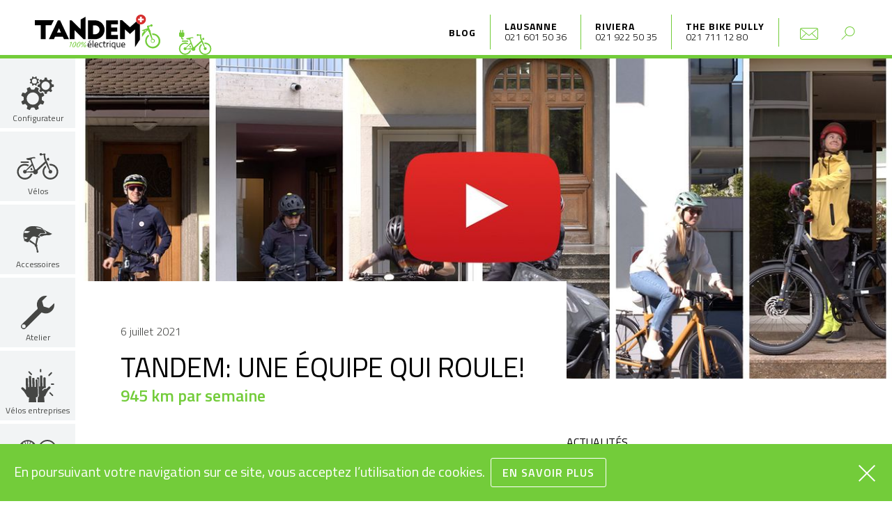

--- FILE ---
content_type: text/html; charset=utf-8
request_url: https://www.tandem.ch/blog/tandem-une-equipe-qui-roule
body_size: 16299
content:
<!DOCTYPE html>
<html lang="en">
  <head>
<meta charset="utf-8">
<meta http-equiv="X-UA-Compatible" content="IE=edge">
<meta name="viewport" content="width=device-width, initial-scale=1">
<title>TANDEM: une équipe qui roule! - TANDEM Lausanne et Riviera. Votre spécialiste 100% vélo électrique.</title>

<meta name="author" content="© Tandem Lausanne Riviera">
<meta name="keywords" content="tandem, Lausanne, Riviera, Vevey, vélo, électrique, Riviera, Montreux, La Tour-de-Peilz, Morges">

<meta property="og:site_name" content="Tandem Lausanne Riviera" />
<meta property="og:title" content="TANDEM: une équipe qui roule! - TANDEM Lausanne et Riviera. Votre spécialiste 100% vélo électrique." />

<meta property="og:email" content="lausanne@tandem.ch" />
<meta property="og:phone_number" content="0041 21 601 50 36" />
<meta property="og:latitude" content="46.511296" />
<meta property="og:longitude" content="6.636633" />
<meta property="og:locality" content="Lausanne" />
<meta property="og:region" content="Europe" />
<meta property="og:postal-code" content="1006" />
<meta property="og:country-name" content="Suisse" />


  <meta name="description" content="TANDEM: une équipe qui roule! - Chaque semaine, les membres des équipes TANDEM parcourent 945 km à vélo pour se rendre au travail ! Découvrez en image les passionnés à votre service, utilisateurs quotidiens du moyen de transport le plus fun et le plus agréable à notre disposition !">

<meta property="og:locale" content="fr_FR" />
<meta property="og:type" content="article" />
<meta property="og:title" content="TANDEM: une équipe qui roule!" />

  <meta property="og:description" content="Chaque semaine, les membres des équipes TANDEM parcourent 945 km à vélo pour se rendre au travail ! Découvrez en image les passionnés à votre service, utilisateurs quotidiens du moyen de transport le plus fun et le plus agréable à notre disposition !" />

<meta property="og:url" content="https://www.tandem.ch/blog/tandem-une-equipe-qui-roule" />
<meta property="article:publisher" content="https://www.facebook.com/tandemvelo" />

  <meta property="og:image" content="https://www.tandem.ch/images/cms/post_show_medium@2x//2021/07/miniature-equipe-qui-roule.jpg" />
  <meta property="og:image:secure_url" content="https://www.tandem.ch/images/cms/post_show_medium@2x//2021/07/miniature-equipe-qui-roule.jpg" />
  <meta property="og:image:width" content="1816" />
  <meta property="og:image:height" content="1244" />

<meta name="twitter:card" content="summary" />
<meta name="twitter:title" content="TANDEM: une équipe qui roule!">
<meta name="twitter:url" content="https://www.tandem.ch/blog/tandem-une-equipe-qui-roule">

  <meta name="twitter:description" content="Chaque semaine, les membres des équipes TANDEM parcourent 945 km à vélo pour se rendre au travail ! Découvrez en image les passionnés à votre service, utilisateurs quotidiens du moyen de transport le plus fun et le plus agréable à notre disposition !">


  <meta name="twitter:image" content="https://www.tandem.ch/images/cms/post_show_medium@2x//2021/07/miniature-equipe-qui-roule.jpg">

    <link rel="stylesheet" href="/css/app-5f1556483e4ee1c4a24591fcb04dea36.css?vsn=d">

    <link rel="dns-prefetch" href="//cdnjs.cloudflare.com">

    <script src="https://cdnjs.cloudflare.com/ajax/libs/jquery/3.3.1/jquery.min.js"></script>
    <script src="https://cdnjs.cloudflare.com/ajax/libs/magnific-popup.js/1.1.0/jquery.magnific-popup.min.js"></script>
    <script src="https://js.stripe.com/v3/"></script>
    <script>document.createElement("picture");</script>
    <script src="https://cdnjs.cloudflare.com/ajax/libs/picturefill/3.0.3/picturefill.min.js" async></script>

    <script type="text/javascript">
      var TandemArticleConfig = {
        csrfToken: "Pw5xIWN5DmFHDBE9Ig4KDx4EIzVjCx5ZPf9N4JAUrvgDVAsVTaSx4rM5"
      }
      const stripe_public = "pk_live_qz5RzuePyNt8fvxUSyzn69Ju"
    </script>

    <!-- Global site tag (gtag.js) - Google Analytics -->
    <script async src="https://www.googletagmanager.com/gtag/js?id=UA-9156950-12"></script>
    <script>
      window.dataLayer = window.dataLayer || [];
      function gtag(){dataLayer.push(arguments);}
      gtag('js', new Date());

      gtag('config', 'UA-9156950-12');
    </script>

    <!-- Matomo -->
    <script type="text/javascript">
      var _paq = _paq || [];
      /* tracker methods like "setCustomDimension" should be called before "trackPageView" */
      _paq.push(['trackPageView']);
      _paq.push(['enableLinkTracking']);
      (function() {
        var u="//piwik.hawaii.do/";
        _paq.push(['setTrackerUrl', u+'piwik.php']);
        _paq.push(['setSiteId', '22']);
        var d=document, g=d.createElement('script'), s=d.getElementsByTagName('script')[0];
        g.type='text/javascript'; g.async=true; g.defer=true; g.src=u+'piwik.js'; s.parentNode.insertBefore(g,s);
      })();
    </script>
    <!-- End Matomo Code -->

    <link href="https://fonts.googleapis.com/css?family=Titillium+Web:300,400,600,700" rel="stylesheet">

    <link rel="apple-touch-icon" sizes="180x180" href="/images/favicons/apple-touch-icon-a506237038e7f14cbdd7a6fab38734ec.png?vsn=d">
    <link rel="icon" type="image/png" sizes="32x32" href="/images/favicons/favicon-32x32-437467ae8cb4caadd7032e253374ae5b.png?vsn=d">
    <link rel="icon" type="image/png" sizes="16x16" href="/images/favicons/favicon-16x16-cdc660f72210ea0d1171553e310f7acc.png?vsn=d">
    <link rel="manifest" href="/images/favicons/manifest-a99a23ab89b049a47707624bf29dfcc4.json?vsn=d">
    <link rel="mask-icon" href="/images/favicons/safari-pinned-tab-c04eba93a334fa8edebdbe46dfeb3677.svg?vsn=d" color="#2c2d37">
    <link rel="shortcut icon" href="/images/favicons/favicon-2fb9e25fa0c448817706e3b9f80bcb93.ico?vsn=d">
    <meta name="msapplication-config" content="/images/favicons/browserconfig-02be910087d7a67e8b900060cfb39a88.xml?vsn=d">
    <meta name="theme-color" content="#ffffff">

  </head>

  <body>
<div class="sidenav-wrapper">
    <div class="scroll-container">
        <ul class="sidenav">
            <li class="to-search">
              <a href="#">Rechercher</a>
            </li>
            <li>Vélos
                <ul>

                      <li><a href="/achat/velo-electrique/cargos">Cargos</a></li>

                      <li><a href="/achat/velo-electrique/rapides">Rapides</a></li>

                      <li><a href="/achat/velo-electrique/urbains">Urbains</a></li>

                      <li><a href="/achat/velo-electrique/vtt">VTT</a></li>

                      <li><a href="/achat/velo-electrique/route-gravel">Route/Gravel</a></li>

                      <li><a href="/achat/velo-electrique/enfants-juniors">Enfants/Juniors</a></li>

                    <li><a href="/promotions">PROMOTIONS</a></li>
                    <li><a href="/testbikes">VÉLOS DE TEST</a></li>
                </ul>
            </li>
            <li>
              <a href="/rdv">Prendre RDV</a>
            </li>
            <li>
<a href="/achat/accessoires">Accessoires</a>
            </li>

<li>
<a href="/atelier">Atelier</a>
</li>


<li>
<a href="/velos-entreprises">Vélos entreprises</a>
</li>


<li>
<a href="/durabilite">Raison d'être</a>
</li>


<li>
<a href="/equipe">L’équipe</a>
</li>


<li>
<a href="/configurateur">Configurateur</a>
</li>


            <li><a href="/blog">Blog</a></li>

        </ul>
    </div>
</div>

<div class="search-wrapper">
    <div class="scroll-container">
        <div id="search-module" data-product-path="/api/products" data-post-path="/api/posts" data-page-path="/api/pages"></div>
    </div>
</div>

    <header>
      <div class="logo-wrapper">
<a href="/">
<img alt="Logo du magasin Tandem surmonté du drapeau suisse" src="/images/logo-tandem-30517dd552ad17be358af232fb88f5e9.svg?vsn=d">
</a>
      </div>

      <a class="sidenav-trigger">
        <span></span>
        <span></span>
        <span></span>
      </a>

      <nav class="nav-top">
        <ul>
          <li class="to-blog">
<a href="/blog">Blog</a>
          </li>


            <li class="lieu-shop-wrapper">
                <span class="nom-shop">
                    <a href="https://www.google.ch/maps/place/Tandem/@46.5113462,6.6344257,17z/data=!3m1!4b1!4m5!3m4!1s0x478c2fc99cf64611:0xf772a9db9f742879!8m2!3d46.5113462!4d6.6366144" target="_blank">Lausanne</a>
                </span>
                <span class="phone-shop">
                    <a href="tel:021 601 50 36">021 601 50 36</a>
                </span>

                    <span class="ouverture-shop close-color"><a href="https://www.google.ch/maps/place/Tandem/@46.5113462,6.6344257,17z/data=!3m1!4b1!4m5!3m4!1s0x478c2fc99cf64611:0xf772a9db9f742879!8m2!3d46.5113462!4d6.6366144" target="_blank"></a></span>

            </li>

            <li class="lieu-shop-wrapper">
                <span class="nom-shop">
                    <a href="https://www.google.ch/maps/place/TANDEM+Riviera/@46.4583998,6.8559035,17z/data=!3m1!4b1!4m5!3m4!1s0x478e9cced5874a37:0xe26e98e2937990c3!8m2!3d46.4583961!4d6.8580922" target="_blank">Riviera</a>
                </span>
                <span class="phone-shop">
                    <a href="tel:021 922 50 35">021 922 50 35</a>
                </span>

                    <span class="ouverture-shop close-color"><a href="https://www.google.ch/maps/place/TANDEM+Riviera/@46.4583998,6.8559035,17z/data=!3m1!4b1!4m5!3m4!1s0x478e9cced5874a37:0xe26e98e2937990c3!8m2!3d46.4583961!4d6.8580922" target="_blank"></a></span>

            </li>

            <li class="lieu-shop-wrapper">
                <span class="nom-shop">
                    <a href="https://www.google.com/maps/place/Tandem+Bikes+Pully/@46.5137858,6.6540684,17z/data=!3m1!4b1!4m6!3m5!1s0x478c2fee5a4fd281:0xb3f9a280e18df54b!8m2!3d46.5137858!4d6.6540684!16s%2Fg%2F11vl44l5dc?authuser=0&amp;hl=fr&amp;entry=ttu" target="_blank">The Bike Pully</a>
                </span>
                <span class="phone-shop">
                    <a href="tel:021 711 12 80">021 711 12 80</a>
                </span>

                    <span class="ouverture-shop close-color"><a href="https://www.google.com/maps/place/Tandem+Bikes+Pully/@46.5137858,6.6540684,17z/data=!3m1!4b1!4m6!3m5!1s0x478c2fee5a4fd281:0xb3f9a280e18df54b!8m2!3d46.5137858!4d6.6540684!16s%2Fg%2F11vl44l5dc?authuser=0&amp;hl=fr&amp;entry=ttu" target="_blank">Fermé</a></span>

            </li>

          <li class="to-contact">
<a href="/">
<img alt="Contactez-nous" src="/images/icon-mail-60126ac2f9798aa7944051943f6a8b27.svg?vsn=d">
</a>
          </li>
          <li class="to-search">
            <a href="#0">
<img alt="Recherche" src="/images/magnifier-018a70ccce07b7514fef0d3f8cd2729c.svg?vsn=d">
            </a>
          </li>
        </ul>
      </nav>
<img alt="Un vélo électrique qui roule" class="velo-roule" src="/images/velo-header-28232c2f5d97f6254dbc8fdd979902c3.svg?vsn=d">
    </header>

    <div class="container">
      <nav class="nav-main">
        <ul>
          <li class="to-configurateur">
            <a href="/configurateur" class="nav-first-item nav-main-li">
<svg xmlns="http://www.w3.org/2000/svg" viewBox="0 0 403 414.8" style="enable-background:new 0 0 403 414.8" xml:space="preserve">
  <path d="M215.9 149.3c-1.9 7-2.5 12.9-5 18-5.2 10.7-1.4 17.1 7.7 23.1 4.7 3.1 8.1 8.3 11.7 12.9 2.4 3 4.6 4.4 8.8 2.9 7.5-2.6 15.2-4.4 22.9-6.5 4.2-1.1 7.7.1 9.5 4.2a903 903 0 0 1 11.2 27c1.7 4.2-.7 7-4 9-6.4 3.8-12.7 7.8-19.4 11.1-4.9 2.4-6.1 5.4-5.5 11 .9 7.7.6 15.6-.1 23.3-.3 4.4-.1 7.5 4.4 9.7 6.5 3.2 12.8 7 19.1 10.6 5.8 3.3 6.9 6.4 4.4 12.6l-10.1 24.3c-1.7 4.1-5 5.6-9.3 4.5-8.3-2.2-16.5-4.7-24.9-6.8a7 7 0 0 0-5.5 1.5 578.3 578.3 0 0 0-22.1 22.2 6.9 6.9 0 0 0-1.2 5.4c1.9 8 4.3 15.9 6.5 23.9 1.3 4.8-.3 8.3-5 10.4l-23.8 10c-6 2.5-8.9 1.5-12.2-4.3-3.9-6.7-7.9-13.4-11.6-20.3-1.5-2.7-3.2-3.7-6.3-3.6-9.9.2-19.9-.1-29.8.2-1.8.1-4.4 1.4-5.3 3-4.2 6.6-7.9 13.4-11.7 20.2-3.6 6.3-6.2 7.4-12.8 4.7-8.1-3.2-16.2-6.6-24.3-10.1-4-1.7-5.6-5-4.4-9.3 2.2-8.1 4.2-16.3 6.8-24.4.9-3 .1-4.5-1.9-6.4a703 703 0 0 1-21.2-21.1c-2.1-2.2-3.6-3-6.8-1.9-8 2.6-16.2 4.7-24.3 6.8-4.2 1.1-7.4-.9-9-4.5-3.7-8.5-7-17.1-10.6-25.7-1.9-4.6-.5-8 3.6-10.5 7.1-4.2 14.2-8.4 21.5-12.3 2.6-1.4 3.4-3.1 3.3-5.9-.2-9.9-.2-19.9 0-29.8.1-3.1-1.1-4.8-3.7-6.3-6.6-3.5-13-7.2-19.5-11-6.4-3.7-7.4-6.6-4.8-13.1l8.8-21.5c2.9-7 6.3-8.4 13.3-6.3 7.6 2.3 15.2 4.5 22.9 6.4 1.3.3 3.5-.6 4.6-1.7a771 771 0 0 0 22.1-22.2c1.2-1.3 1.7-4.1 1.3-5.9-1.9-8.2-4.3-16.3-6.4-24.4-1.1-4.1.4-7.4 4.1-9.1 9-4 18.2-7.9 27.4-11.4 4.6-1.7 7.4 1.6 9.5 5.2 4 6.9 8 13.8 11.7 20.8 1.5 2.9 3.5 3.4 6.4 3.3 9.6-.2 19.2-.2 28.7 0 3 .1 4.9-.5 6.4-3.4 3.5-6.6 7.4-12.9 11.1-19.5 3.9-6.9 6.4-8 13.5-5.2 8 3.2 16 6.3 23.7 10.1 2.6 1.4 4.1 4.5 5.6 6.1zm1.4 124c1.1-42-35-74.9-73-76.2A76.9 76.9 0 0 0 65.2 273a76.9 76.9 0 0 0 76 76.5 76.2 76.2 0 0 0 76.1-76.2z"/>
  <path d="M382.2 52.9c-1.7 2.4-2.8 4.8-4.6 6.6-7.3 7.2-11.2 14.7-3.8 24.3 1.4 1.9 2.3 4.5 2.6 6.9.8 5.1 4.3 6.1 8.5 6.4 4.3.4 8.6 1 12.8 1.6 3.7.5 5.4 2.9 5.4 6.6-.1 5.5-.3 11-.2 16.5.1 4.1-1.8 6.2-5.7 6.6-5.1.6-10.2 1-15.2 2.1a8.2 8.2 0 0 0-4.7 3.9c-2.8 5.8-5.3 11.7-7.6 17.8-.6 1.5-.4 3.9.5 5.3 2.7 4.1 5.9 8 9 11.9 3.4 4.4 3.4 6.5-.4 10.4a602 602 0 0 1-11.3 11.3c-2.7 2.7-5.4 3.3-8.7.5-3.8-3.3-8-5.9-11.8-9.2-2.4-2.1-4.4-2.1-7.2-.7-5.2 2.5-10.4 5-15.9 6.7-3.7 1.1-4.9 3.3-5.3 6.6l-1.9 14.3c-.6 3.9-2.7 5.7-6.8 5.5-5.5-.2-11 0-16.5 0-3.7 0-5.9-1.4-6.3-5.4-.4-4.8-1.4-9.5-1.8-14.3-.3-3.4-1.5-5.3-4.9-6.5-5.6-1.9-11-4.4-16.4-6.8-2.7-1.2-4.7-1.4-7.2.8-3.9 3.4-8.1 6.3-12.2 9.4-3 2.2-5.7 2.1-8.3-.7-3.6-3.9-7.3-7.8-11.3-11.3-3.9-3.5-3.4-6.7-.4-10.3 3.1-3.9 6.2-7.8 9-11.9.9-1.3 1-3.6.5-5.1-2.1-5.9-4.4-11.8-7.2-17.3-1-2-3.5-3.9-5.7-4.4-4.8-1.2-9.8-1.5-14.7-2.1-3.7-.5-5.6-2.4-5.5-6.3v-17.5c0-3.4 1.4-5.4 4.8-5.9 4.3-.6 8.5-1.3 12.8-1.6 4.7-.4 7.8-1.7 9-7.2 1.1-5.1 3.6-10 6.2-14.6 1.6-2.9 1.1-4.8-.7-7L224 57c-2.6-3.2-2.2-6.1.4-8.9 3.8-4 7.7-7.8 11.6-11.7 3.2-3.2 6.4-2.7 9.8-.1 4 3.2 8 6.4 12.3 9.3 1.3.8 3.6.9 5.1.4 5.7-2.1 11.2-4.8 16.9-6.9 3.7-1.3 5.2-3.5 5.4-7.3.3-4.4 1.2-8.8 1.7-13.3.5-4.7 3.3-6.1 7.5-6h14c5.8 0 8.1 2.1 8.8 7.9.4 4 1 7.9 1.1 11.9.1 3.9 2.1 5.8 5.6 7.1 5.7 2.1 11.2 4.8 16.9 7 1.2.5 3.2.4 4.3-.3 4.2-2.9 8.3-6.1 12.3-9.3 3.7-3 6.9-3.5 10.4.4 3.6 3.9 7.6 7.5 11.2 11.4 1 .7 1.7 2.4 2.9 4.3zm-80 8.1a52.6 52.6 0 0 0-3 105.3 52.6 52.6 0 1 0 3-105.3z"/>
  <path d="M190.8 6.9c-.3 1.7-.3 2.2-.5 2.7-3.3 6.6-1.5 11.5 4.2 16.3 3.6 3 6.2 4.6 10.8 2.9 2.3-.9 6.7-1.4 7.6-.3 2.5 3.5 4.1 7.8 5.2 12.1.2.9-2.8 2.8-4.5 4.2-2.3 1.8-6 3.2-6.6 5.5-1 4.2-1.1 9.1.1 13.3.7 2.4 4.4 4.2 7.2 5.5 4.1 1.9 4.4 4.4 2.6 7.9l-.4.9c-4.1 9.3-4.1 9.1-14.1 6.3-1.7-.5-3.9.9-5.8 1.6-.4.1-.7.8-1.1 1-6.5 4.5-8.7 10.2-5.2 17.8.5 1.1-1.1 3.9-2.5 4.9a19.4 19.4 0 0 1-7.6 3.4c-1.7.3-4-.6-5.5-1.8a14.1 14.1 0 0 1-3.1-5c-1.6-3.4-3.8-5.3-7.9-3.8-1 .4-2.4.4-3.5 0-5.9-2.3-8.3 1.6-10.6 5.9-3.5 6.2-3.5 6.2-9.9 3.4l-3.8-1.3c-3.4-1.2-4.5-3.3-3.5-7 .9-3.1 2.6-7.1 1.4-9.4-2.1-3.9-6-7-9.4-10.1-.7-.7-2.8-.2-4.2.2-10.2 3.1-12.4 1.9-14.8-8.6-.4-1.7.8-4.4 2.1-5.8 1.5-1.6 4.2-2.1 5.8-3.6 1.3-1.2 2-3.1 2.7-4.8.3-.9-.2-2 0-3 1.3-7-1.1-11.8-8-14.3-3.4-1.3-3.6-4-2.6-7 .4-1.1 1-2.1 1.5-3.2 3-7.4 3.1-7.6 10.8-5 4.1 1.4 7.4 1.2 9.9-2.7.4-.7 1.1-1.3 1.8-1.8 5.3-3.3 5.9-8 3.6-13.2-2.2-5-.4-7.5 4.5-8.6l.4-.2c8.5-3.4 8.6-3.4 13 4.9 1.6 3.1 3.6 4.5 7 4 1-.1 2-.2 3 0 6.2 1 10.6-.9 12.6-7.2 1.4-4.2 4.3-5 8.2-2.9 1.9 1 4.2 1.2 5.9 2.3 1.6 1.1 2.5 2.8 3.2 3.6zm1.5 49.8a31.4 31.4 0 0 0-30.6-31.5 31.4 31.4 0 0 0-31.3 31.3 31 31 0 0 0 31.2 31.3 30.7 30.7 0 0 0 30.7-31.1z"/>
</svg>

              <span data-descr="Configurateur">Configurateur</span>
            </a>
          </li>
          <li class=" hover-menu">
            <a class="nav-first-item nav-main-li">
<svg xmlns="http://www.w3.org/2000/svg" viewBox="0 0 324.8 208.5"><path d="M104.9 123.7c1.8 3.4 3.2 6.9 4.2 10.7l11.9-.6c.3-.6.7-1.1 1.1-1.7-1.5-6.2-3.9-12-7.1-17.4l-10.1 9z"/><path d="M108.1 162.2c-2.4 7.2-6.5 13.6-11.7 18.9-8.8 8.8-21 14.3-34.5 14.3s-25.6-5.4-34.5-14.3c-8.8-8.8-14.3-21-14.3-34.5s5.4-25.6 14.3-34.5c8.8-8.8 21-14.3 34.5-14.3 8.6 0 16.6 2.2 23.6 6.1l9.1-9.8c-9.5-5.9-20.7-9.4-32.7-9.4-17.1 0-32.6 6.9-43.8 18.1C6.9 114 0 129.5 0 146.6s6.9 32.6 18.1 43.8 26.7 18.1 43.8 18.1 32.6-6.9 43.8-18.1c7.3-7.3 12.8-16.5 15.8-26.8-.2-.2-.3-.5-.5-.7l-12.9-.7zM306.7 102.8c-11.2-11.2-26.7-18.1-43.8-18.1-3.1 0-6.2.2-9.2.7l4.2 12.7c1.6-.2 3.3-.2 5-.2 13.5 0 25.6 5.4 34.5 14.3 8.8 8.8 14.3 21 14.3 34.5s-5.4 25.6-14.3 34.5c-8.8 8.8-21 14.3-34.5 14.3s-25.6-5.4-34.5-14.3c-8.8-8.8-14.3-21-14.3-34.5s5.4-25.6 14.3-34.5c.7-.7 1.4-1.4 2.2-2l-6-12.1c-1.9 1.5-3.8 3.1-5.5 4.8C208 114 201 129.5 201 146.6s6.9 32.6 18.1 43.8c11.2 11.2 26.7 18.1 43.8 18.1s32.6-6.9 43.8-18.1c11.2-11.2 18.1-26.7 18.1-43.8s-6.9-32.6-18.1-43.8zM28.5 71.4c0 3 2.4 5.4 5.4 5.4h54.3c3 0 5.4-2.4 5.4-5.4S91.2 66 88.2 66H33.9c-3 0-5.4 2.4-5.4 5.4z"/><path d="M227.1 79.4l6.3 15.3c.3.8.9 2.3.9 2.3l19.2 38.8c-3 2.6-4.9 6.5-4.9 10.8 0 7.9 6.4 14.4 14.4 14.4 7.9 0 14.4-6.4 14.4-14.4 0-7.9-6.4-14.4-14.4-14.4-1.1 0-2.1.1-3.1.4l-13.4-40.5s-.6-1.5-.9-2.3l-18.9-44.9-5.9-27.9 3.3-6.3c.9-3.5-1.3-7.1-4.8-7.9-.5-.1-1-.2-1.4-.2v-.1l-21 5c-1.1-4.9-5.8-8.2-10.8-7.4-5.3.8-8.9 5.7-8.1 11 .8 5.2 5.7 8.9 11 8.1 2.9-.4 5.3-2.1 6.7-4.4l13.8-1.2.3 1.2 4 32.1 5 12.2.5 1.2 2.1 5-70.5 64.7c-1.7-.5-3.6-.9-5.5-.9-.6 0-1.2 0-1.8.1L130 93.8l-5.6-14.6-.5-1.4-.2-.5L113 48.9c5.4-4.3 9.3-9.1 16.5-8.4 10.5 1 14.1 2.3 15.7-2.9 0 0-1.7-10.2-21.9-5.3-15.3 3.6-37 7.2-46.9 8.7-3.3.5-4.7 3-2.7 5.6 3.6 4.8 11.8 11 30 7.3L115.4 85l-45.9 49.5c-2.2-1.4-4.8-2.2-7.6-2.2-7.9 0-14.4 6.4-14.4 14.4 0 7.9 6.4 14.4 14.4 14.4 6.2 0 11.5-4 13.5-9.5l51.5 2.6c2.4 7.8 9.7 13.5 18.3 13.5 10.6 0 19.2-8.6 19.2-19.2 0-3.3-.9-6.5-2.5-9.2l65.2-59.9zm-100.2 63.2l-50.7 2.6c-.2-2.3-1-4.4-2.2-6.2l46.3-41 13.4 35c-3.1 2.3-5.5 5.7-6.8 9.6z"/><path d="M250.1 58.6c5.7-.7 3.1-22.2-2.6-21.6-5.7.7-14.9 6.7-14.2 12.6.7 6 11.1 9.7 16.8 9z"/></svg>

              <span data-descr="Vélos">Vélos</span>
            </a>
            <ul class="nav-main-sub">

                <li><a href="/achat/velo-electrique/cargos">Cargos</a></li>

                <li><a href="/achat/velo-electrique/rapides">Rapides</a></li>

                <li><a href="/achat/velo-electrique/urbains">Urbains</a></li>

                <li><a href="/achat/velo-electrique/vtt">VTT</a></li>

                <li><a href="/achat/velo-electrique/route-gravel">Route/Gravel</a></li>

                <li><a href="/achat/velo-electrique/enfants-juniors">Enfants/Juniors</a></li>

              <li><a href="/promotions">PROMOTIONS</a></li>
              <li><a href="/testbikes">VÉLOS DE TEST</a></li>
            </ul>
          </li>

          <li class="">
<a href="/achat/accessoires">
<svg xmlns="http://www.w3.org/2000/svg" viewBox="3951 -4364.921 42.82 39.521">
    <path fill="transparent" d="M3970.068-4362.884a3.166 3.166 0 0 0 2.13 1.562 37.84 37.84 0 0 1 6.957 1.42c0-.14-1.987-3.123-9.087-2.982z"/>
    <path fill="transparent" d="M3951.894-4354.93s5.11.85 6.673-.285a21.8 21.8 0 0 0 2.414-1.846c-1.277-.285-7.24-.853-7.24-.853s-.284-.426-1.846 2.982z"/>
    <path fill="transparent" d="M3952.178-4348.685s.71 2.84 1.846 2.84c1.136-.142 2.982-.568 3.124-1.562 0-.426.283-.426-4.97-1.278z"/>
    <path d="M3974.612-4350.956l2.414-2.272a3.05 3.05 0 0 1 2.13-.426c1.42.142 6.39-.284 6.39-.284s1.276-1.137-4.83-6.247c-.14-.284-.14-.568.71.142s8.946 5.253 11.928 6.105c.426.284.852.426-.142.994-1.136.568-2.13 1.562-4.827 1.562-2.7-.142-7.383.284-9.513 1.7-.994 0-.426.142-2.7-.426-.85-.422-1.418-.567-1.56-.848z"/>
    <path d="M3973.19-4328.097c-.425-1.7-.993-4.685-1.56-6.815a1.612 1.612 0 0 0 .425-1.136 1.97 1.97 0 0 0-.994-1.7s1.847-6.815 2.273-9.23c-.71-.14-2.13-.567-2.556-.71-.568 3.125-1.136 6.106-1.562 9.23-.57-.433-7.808-5.683-8.092-5.825-.568.852-.994 1.7-1.278 2.13.426.568 7.81 4.97 8.235 5.4a1.28 1.28 0 0 0-.142.71 1.99 1.99 0 0 0 1.7 1.988s1.278 5.4 1.562 6.39a2.018 2.018 0 0 0-.284.85 1.423 1.423 0 0 0 1.42 1.42 1.34 1.34 0 0 0 1.42-1.42 1.368 1.368 0 0 0-.565-1.282z"/>
    <path d="M3983.7-4355.357a14.544 14.544 0 0 0-1.42-2.982 24.68 24.68 0 0 1-2.13-1.845.432.432 0 0 1 0-.568.14.14 0 0 0 .14-.142 10.94 10.94 0 0 0-2.98-1.99s-3.55-2.41-13.915-1.985a11.254 11.254 0 0 0-3.55.71 13 13 0 0 0-8.802 12.775s-.426 1.988 1.42 7.24c-.284.427-.426 1.28.284 1.42a4.576 4.576 0 0 1 2.84 1.28c.994.283 2.84.993 4.117-.995 0 0 2.414-4.117 2.84-4.685a5.67 5.67 0 0 1 2.84-2.272 5.44 5.44 0 0 1 5.253 1.136s2.272.71 2.982.85a1.936 1.936 0 0 0 1.7-.71c0-.14.425-.71 1.42-1.42a12.31 12.31 0 0 1-1.847-.425c-1.136-.284-1.278-.426-1.278-.994v-.14l2.414-2.7c.14-.143.567-.71 1.987-.57a47 47 0 0 0 6.105-.14 1.227 1.227 0 0 1-.423-.847zm-29.676 9.513c-1.136 0-1.846-2.84-1.846-2.84 5.253.852 4.97.852 4.97 1.278-.142.994-1.988 1.42-3.124 1.562zm4.544-9.513c-1.562 1.136-6.674.426-6.674.426 1.562-3.41 1.846-2.983 1.846-2.983s5.963.568 7.24.71c-.425.568-.85.71-2.412 1.846zm13.63-5.963a3.166 3.166 0 0 1-2.13-1.565c7.1-.142 9.087 2.982 9.087 2.982-1.704-.85-5.963-1.276-6.957-1.418z"/>
</svg>

              <span data-descr="Accessoires">Accessoires</span>
</a>
          </li>





<li class="">
<a href="/atelier">
<svg xmlns="http://www.w3.org/2000/svg" viewBox="3953 -4476.846 38.35 38.442">
    <path d="M3991.193-4468.327l-5.4 5.253a.94.94 0 0 1-.994.284l-5.254-1.562c-.426-.142-.71-.426-.71-.71l-1.42-5.253a.878.878 0 0 1 .284-.994l5.4-5.252a6.387 6.387 0 0 0-1.136-.284h-.564a9.544 9.544 0 0 0-7.1 2.982 9.75 9.75 0 0 0-2.13 11.075 1.51 1.51 0 0 1-.142 1.137l-18.034 17.747a3.35 3.35 0 0 0-.994 2.272 2.825 2.825 0 0 0 .994 2.272 3 3 0 0 0 4.4 0l17.89-17.89a.86.86 0 0 1 1.136-.142 10.3 10.3 0 0 0 11.08-2.13 10.087 10.087 0 0 0 2.693-8.803zm-34.927 28.68a2.13 2.13 0 1 1 0-4.258 2.09 2.09 0 0 1 2.134 2.13 2.012 2.012 0 0 1-2.134 2.13z"/>
</svg>

        <span data-descr="Atelier">Atelier</span>
</a>
</li>







<li class="">
<a href="/velos-entreprises">
<svg version="1.1" id="Calque_1" xmlns="http://www.w3.org/2000/svg" xmlns:xlink="http://www.w3.org/1999/xlink" x="0px" y="0px"
	 viewBox="0 0 99.2 99.2" style="enable-background:new 0 0 99.2 99.2;" xml:space="preserve">

<g>
	<path class="st0" d="M86.9,53.2c-0.8-0.7-2.1-1.1-3.2-0.9c-0.7,0.2-1.5,0.5-2,1l-5.7,6c-0.2,0.1-0.4,0.2-0.7,0.3
		c-0.2,0-0.4,0-0.6-0.1c-0.5-0.1-1-0.1-1.5-0.1h-0.1c-0.5,0-1,0-1.6,0.1c-2.8,0.5-5.1,2.5-6,5.1l-2.6-0.7c0.1-0.4,0.3-0.8,0.4-1.1
		c0,0,0-0.1,0.1-0.2c1.5-3,4.3-5.1,7.5-5.7c0.7-0.1,1.4-0.2,2.2-0.2h0.1h0.5l-0.4-29.3c0-1-0.9-2-2-2h-2.9l-0.3,0.1
		c-0.9,0.1-1.7,1-1.7,2l0.3,24.8H64l-0.5-30.7c0-1-0.9-2-2-2h-2.9l-0.3,0.1c-0.9,0.1-1.7,1-1.7,2l0.5,30.7h-2.7L54,27.5
		c0-1-0.9-2-2-2h-2.9c-0.9,0.1-2,1.1-2,2.1l0.1,2.4h2.7h0.2c0.3,0,0.7,0.2,0.9,0.4c0.4,0.4,0.6,0.9,0.6,1.5l1.5,46.8
		c0,2.3-1.1,4.5-2.8,5.8l-0.9,14.8h20.7l-1.3-16.6c2.6-1.4,4.6-3.9,5.3-6.8l6.5-11.7c0-0.1,0.1-0.1,0.2-0.2l6.1-6.2H87
		c0.6-0.6,0.9-1.5,0.9-2.3S87.5,53.9,86.9,53.2z"/>
	<path class="st0" d="M50.9,77.6l-1.3-44.1c0-0.5-0.2-1-0.6-1.5c-0.2-0.2-0.6-0.4-0.9-0.4h-0.2l-2.7,0.1c-0.9,0.2-1.7,1.1-1.6,2.1
		l0.5,19.7L41,53.6l-0.7-24.9c0-0.5-0.2-0.9-0.6-1.4c-0.2-0.3-0.6-0.5-1-0.6h-0.4l-2.9,0.1c-0.5,0-1,0.3-1.5,0.6
		c-0.4,0.3-0.5,0.8-0.5,1.4l0.7,24.9l-2.7,0.1l-1-30.8c0-1-0.7-1.9-1.7-2h-0.3l-2.9,0.1c-1,0.1-1.9,1-1.9,2.1L24.4,54l-2.7,0.1
		L21,29.3c0-1-0.7-1.9-1.7-2H19l-2.9,0.1c-1,0.1-1.9,1-1.9,2.1L15,59.3c0.1,0.6,0.2,1.7-0.2,2.1c-0.3,0.3-0.6,0.3-0.9,0.3
		s-0.5-0.2-0.8-0.4L7,55.6c-0.5-0.5-1.3-0.8-2-0.9c-1.3-0.1-2.4,0.3-3.2,1.1C1.2,56.4,1,57.3,1,58.1c0.1,0.9,0.4,1.7,1,2.3l6.4,6.1
		c0.1,0.1,0.1,0.1,0.2,0.2l7.1,10.7c0.1,0.1,0.1,0.2,0.2,0.3c1,4,4.4,6.9,8.4,7.5l-1,14.1h22.3l-1.1-14.5
		C48.2,84.5,50.9,81.3,50.9,77.6L50.9,77.6z"/>
	<path class="st0" d="M81.9,21c-0.8-0.8-0.9-2.2-0.1-3.1l6.9-7.3c0.8-0.8,2.2-0.9,3.1-0.1c0.8,0.8,0.9,2.2,0.1,3.1L85,20.9
		C84.2,21.7,82.7,21.8,81.9,21z"/>
	<path class="st0" d="M58.6,10.1c-1.2,0-2.2-0.9-2.2-2.1l-0.1-5.2c0-1.2,0.9-2.2,2.1-2.2s2.2,0.9,2.2,2.1l0.1,5.2
		C60.8,9.1,59.8,10.1,58.6,10.1z"/>
	<path class="st0" d="M89,45.4c0-1.2,1-2.1,2.2-2.1l5.2,0.1c1.2,0,2.1,1,2.1,2.2s-1,2.1-2.2,2.1l-5.2-0.1C90,47.6,89,46.6,89,45.4z"
		/>
	<path class="st0" d="M85.1,70c0.9-0.9,2.3-0.8,3,0.1l7.1,7.2c0.9,0.9,0.8,2.3-0.1,3c-0.9,0.9-2.3,0.8-3-0.1L85,73.1
		C84.2,72.2,84.2,70.9,85.1,70z"/>
	<path class="st0" d="M32.6,17.8c-0.9,0.8-2.2,0.8-3,0l-7.1-7.2c-0.8-0.9-0.8-2.2,0-3c0.9-0.8,2.2-0.8,3,0l7.1,7.2
		C33.4,15.6,33.4,17,32.6,17.8z"/>
</g>
</svg>

        <span data-descr="Vélos entreprises">Vélos entreprises</span>
</a>
</li>







<li class="">
<a href="/durabilite">
<svg fill="#454644" xmlns="http://www.w3.org/2000/svg" x="0" y="0" viewBox="0 0 99.2 99.2" xml:space="preserve">
    <path d="M76 90.2l.4-.7c-5.8-.6-11-4.6-12.7-10.4-1.9-6.5.8-13.2 6.3-16.6l-.7 1.3c-.8 1.4-.2 3.2 1.2 4 1.4.7 3.2.2 4-1.2l4.2-7.7c.4-.7.4-1.5.2-2.2s-.7-1.3-1.4-1.7l-7.7-4.2c-1.4-.8-3.2-.2-4 1.2s-.2 3.2 1.2 4l1.5.8C59.9 61 55.4 71.1 58.2 80.7 60.7 89.4 68.4 95 77 95.5c-1.6-1.4-2-3.5-1-5.3z"/>
    <path d="M80.5 59.4l-.4.7c5.8.6 11 4.6 12.7 10.4 1.9 6.5-.8 13.2-6.3 16.6l.7-1.3c.8-1.4.2-3.2-1.2-4-1.4-.8-3.2-.2-4 1.2l-4.2 7.7c-.4.7-.4 1.5-.2 2.2s.7 1.3 1.4 1.7l7.7 4.2c1.4.8 3.2.2 4-1.2.8-1.4.2-3.2-1.2-4l-1.5-.7c8.6-4.4 13.2-14.5 10.3-24.1-2.5-8.6-10.2-14.3-18.8-14.7 1.5 1.4 1.9 3.5 1 5.3z"/>
    <path d="M23.5.4C10.5.4 0 10.9 0 23.9s10.6 23.5 23.5 23.5c13 0 23.5-10.6 23.5-23.5C47.1 10.9 36.5.4 23.5.4zm3 28.2c.2-.1.3-.2.5-.3l10 10c-1.7 1.4-3.3 2.5-5.1 3.3l-5.4-13zm3.9 13.7c-2 .7-3.9 1.1-5.9 1.2v-14c.2 0 .3-.1.5-.1l5.4 12.9zm-3.5-23.2c-.1-.1-.3-.2-.5-.3l5.4-13c1.9.8 3.5 2 5.1 3.3l-10 10zM38 10.3c1.4 1.6 2.5 3.2 3.4 5l-13 5.4c-.1-.2-.2-.3-.3-.5l9.9-9.9zm-13.1 7.8c-.2 0-.3-.1-.5-.1V4h.1c2 .1 4 .5 5.8 1.2l-5.4 12.9zm3.3 9.1c.1-.1.2-.3.3-.5l13 5.4c-1 1.9-2.1 3.5-3.4 5l-9.9-9.9zm1-2.1c0-.2.1-.3.1-.5h14c-.1 2-.5 4.1-1.2 5.9l-12.9-5.4zm.1-2.3c0-.2-.1-.3-.1-.5L42.1 17c.7 1.9 1.1 3.8 1.2 5.8h-14zM22.6 18c-.2 0-.3.1-.5.1l-5.4-13c1.8-.6 3.7-1.1 5.8-1.2l.1 14.1zm-2.1.8c-.2.1-.3.2-.5.3l-9.9-10c1.6-1.3 3.2-2.5 5-3.3l5.4 13zm-1.7 1.5c-.1.1-.2.3-.3.5l-13-5.4c1-1.9 2.1-3.5 3.4-5l9.9 9.9zm-1 2.2c0 .2-.1.3-.1.5h-14c.1-2.2.6-4.1 1.2-5.9l12.9 5.4zm-.1 2.1c0 .2.1.3.1.5L4.9 30.5c-.6-1.8-1.1-3.9-1.2-5.9h14zm.8 2.1c.1.2.2.3.3.5l-9.9 9.9c-1.3-1.5-2.4-3.1-3.3-5l12.9-5.4zm1.6 1.7c.1.1.3.2.5.3l-5.4 13c-1.9-.9-3.5-2-5-3.4l9.9-9.9zm2.1 1c.2 0 .3.1.5.1v14h-.1c-2-.1-4-.5-5.8-1.2l5.4-12.9z"/>
    <path d="M75.3 0C62.2 0 51.5 10.7 51.5 24c0 13.1 10.7 23.9 23.9 23.9S99.2 37.2 99.2 24 88.4 0 75.3 0zm0 44.1c-11.1 0-20.2-9.1-20.2-20.2S64.2 3.7 75.3 3.7s20.2 9.1 20.2 20.2-9 20.2-20.2 20.2z"/>
    <path d="M70 20.6c.6 0 1.3-.4 1.6-1.1.4-1 .1-2.1-.9-2.6-.2-.1-1.9-.9-4-.7-2.2.1-3.8 1.2-3.9 1.3-.9.5-1.1 1.7-.5 2.7.5 1 1.7 1.1 2.7.5 0 0 1-.6 2.1-.6 1.1-.1 2.2.4 2.2.4 0 .1.4.2.7.1z"/>
    <path d="M88.7 15.8c-.2-.1-1.9-.9-4-.7-2.2.1-3.8 1.2-3.9 1.3-.9.5-1.1 1.7-.5 2.7.5.9 1.7 1.1 2.7.5 0 0 1-.6 2.1-.6 1.1-.1 2.2.4 2.2.4.4.1.6.2 1 .2.6 0 1.3-.4 1.6-1.1.1-1.1-.3-2.3-1.2-2.7z"/>
    <path d="M76.1 37.6c-7.4 0-11.3-4.6-11.8-5.6-.5-1.1-.1-2.4 1-3 1-.5 2.2-.1 2.9.8.3.4 3 3.6 9 3.2 6.1-.4 8-4.2 8-4.3.3-1.2 1.4-1.8 2.6-1.5s1.9 1.6 1.6 2.8c-.3 1.2-3.4 6.8-11.9 7.4-.5.1-.9.2-1.4.2z"/>
    <path d="M3.4 64c-.1.1-.2.3-.3.4-2 3.4-3.1 7.4-3.1 11.5 0 2.6.4 5.1 1.3 7.4 0 .1 0 .2.1.2 2.2 6.1 6.6 11 12.5 13.6.1.1.2.1.4.2 2.9 1.3 6 1.9 9.2 1.9 13 0 23.5-10.5 23.5-23.4 0-3.3-.7-6.5-1.9-9.2 0-.1-.1-.1-.1-.2-3.7-8.3-11.8-14-21.4-14-.4 0-.8 0-1.2.1H22c-7.9.7-14.7 5.1-18.6 11.5zm2.3 19.5c1.4-.5 4.3-1.3 6.9 1.1 1.2 1.1 2.5 1.3 3.5 1.3 1.3.2 2.2.3 2.9 2.2 1.1 2.7-2.6 4.8-3.9 5.6-4.3-2.1-7.7-5.7-9.4-10.2zM30 94.1c-1-.8-2.7-2.5-3-4.2-.1-.7.1-1.3.5-2 2.8-3.8 3.4-4.9 3.6-8.8.2-4.5 1.6-9.6 10.1-9.6.9 2.2 1.3 4.5 1.3 6.9.3 8.2-5.1 15.2-12.5 17.7zm-10.5-37c0 2.3 1.1 4.8 1.2 4.8 0 .1 1.8 4.9-.4 7.7-2.2 2.7-4.8 2-4.9 1.9h-.2c-.2 0-4.8-.8-7.6-6.6 2.5-4.3 6.8-7.2 11.9-7.8z"/>
</svg>

        <span data-descr="Raison d'être">Raison d'être</span>
</a>
</li>







<li class="active">
<a href="/equipe">
<svg xmlns="http://www.w3.org/2000/svg" viewBox="0 0 100 100">
  <circle cx="71.039" cy="42.753" r="5.459"/>
  <circle cx="27.523" cy="42.838" r="5.458"/>
  <path d="M28.98 49.783l-8.115.058L9.948 38.923l-3.64 3.64L20.246 56.5v29.674h5.459V71.618h3.639v14.556h5.459V55.605a5.824 5.824 0 0 0-5.823-5.822z"/>
  <path d="M92.944 42.455l-3.639-3.64-10.916 10.917-8.805-.034a5.823 5.823 0 0 0-5.822 5.822v30.57h5.459V71.533h3.64V86.09h5.458V56.935l.07.077 14.555-14.557z"/>
  <polygon points="63.79 30.624 58.643 30.624 58.643 44.139 56.638 46.144 42.081 46.144 39.949 44.012 39.949 30.624 34.803 30.624 34.803 46.144 42.081 53.422 42.081 86.174 47.539 86.174 47.539 67.979 51.179 67.979 51.179 86.174 56.638 86.174 56.638 53.422 63.79 46.271"/>
  <circle cx="49.359" cy="37.046" r="5.459"/>
</svg>

        <span data-descr="L’équipe">L’équipe</span>
</a>
</li>









        </ul>
      </nav>

<div class="content-wrapper page-std">
  <section class="front-image">

      <picture>
        <source srcset="/images/cms/post_show_small//2021/07/miniature-equipe-qui-roule.jpg 1x, /images/cms/post_show_small@2x//2021/07/miniature-equipe-qui-roule.jpg 2x" media="(max-width: 600px)">
        <source srcset="/images/cms/post_show_medium//2021/07/miniature-equipe-qui-roule.jpg 1x,/images/cms/post_show_medium@2x//2021/07/miniature-equipe-qui-roule.jpg 2x" media="(min-width: 601px) and (max-width: 1024px)">
        <source srcset="/images/cms/post_show_large//2021/07/miniature-equipe-qui-roule.jpg 1x, /images/cms/post_show_large@2x//2021/07/miniature-equipe-qui-roule.jpg 2x" media="(min-width: 1025px)">
        <img src="/images/cms/post_show_medium//2021/07/miniature-equipe-qui-roule.jpg" alt="miniature-equipe-qui-roule">
      </picture>

  </section>
  <section class="grid-2 blog-article">
    <div class="grid-2-child">
      <div class="article-header">
        <span class="date">6 juillet 2021</span>
        <h1>TANDEM: une équipe qui roule!</h1>

          <div class="h1-subtitle">945 km par semaine</div>

        <div class="categories">

        </div>
      </div>
      <div class="article-content">
<p>Entre juillet 2020 et juin 2021, 24 membres de l’équipe TANDEM ont parcouru ensemble plus de 90&rsquo;000 km en lien avec leur activité professionnelle.</p>
<h2>Les déplacements des équipes TANDEM</h2>
<p>Le vélo est de loin le moyen de transport privilégié par les membres des équipes TANDEM pour se rendre au travail. <strong>21 personnes utilisent le vélo pour se rendre au travail.</strong> Pour ceux qui viennent de plus loin, le vélo est souvent combiné avec le train ou le bateau.</p>
<p><img loading="lazy" decoding="async" class="alignnone wp-image-6321 size-large" src="https://wp.tandem.ch/wp-content/uploads/2021/07/moyen-transport-1024x756.png" alt="" width="1024" height="756" srcset="https://wp.tandem.ch/wp-content/uploads/2021/07/moyen-transport-1024x756.png 1024w, https://wp.tandem.ch/wp-content/uploads/2021/07/moyen-transport-300x222.png 300w, https://wp.tandem.ch/wp-content/uploads/2021/07/moyen-transport-768x567.png 768w, https://wp.tandem.ch/wp-content/uploads/2021/07/moyen-transport-1536x1134.png 1536w, https://wp.tandem.ch/wp-content/uploads/2021/07/moyen-transport-200x148.png 200w, https://wp.tandem.ch/wp-content/uploads/2021/07/moyen-transport.png 1663w" sizes="auto, (max-width: 1024px) 100vw, 1024px" /></p>
<h2>945 km à vélo chaque semaine!</h2>
<p>Chaque semaine, les membres des équipes TANDEM parcourent <strong>945 km à vélo pour se rendre au travail !</strong> Découvrez en image les passionnés à votre service, utilisateurs quotidiens du moyen de transport le plus fun et le plus agréable à notre disposition !</p>
<p><strong>Grâce à vous, et pour vous !</strong></p>
<h2>Voir la vidéo:</h2>

      </div>

<div class="embed">
<iframe title="945 km à vélo chaque semaine ! Tandem, une équipe qui roule!" width="640" height="360" src="https://www.youtube.com/embed/gqwhhPFImXM?feature=oembed" frameborder="0" allow="accelerometer; autoplay; clipboard-write; encrypted-media; gyroscope; picture-in-picture; web-share" referrerpolicy="strict-origin-when-cross-origin" allowfullscreen></iframe>
</div>



<div class="article-content">
<p>&nbsp;</p>
<h2>Mobilité active</h2>
<p>Au niveau des distances, <strong>un tiers des km parcourus par les équipes TANDEM l’ont été à pied ou à vélo</strong> : chez TANDEM, on aime être actifs sur le chemin du travail !</p>
<p><img loading="lazy" decoding="async" class="alignnone wp-image-6322" src="/images/cms/original/2021/07/parts-déplacements-TANDEM-2021-1024x714.png" alt=""     /></p>
<p>&nbsp;</p>
<p>La voiture n’est pas privilégiée pour les trajets maison-boulot chez TANDEM. Durant les derniers 12 mois, les membres des équipes TANDEM ont effectué presque 27&rsquo;000 km à vélo pour se rendre au travail, contre environ 1’600 km en voiture. Certains lecteurs penseront qu’ils n’en attendent pas moins, compte tenu de l’activité commerciale de TANDEM, mais ce chiffre est tout de même à relever. Rouler à vélo plutôt qu&rsquo;en voiture individuelle a ainsi permis d’<strong>économiser environ 4,5 t eqCO2 sur une année, soit l’émission carbone totale d’un Suisse pendant 4 mois !</strong></p>
<p>&nbsp;</p>
<p><img loading="lazy" decoding="async" class="alignnone wp-image-6323" src="/images/cms/original/2021/07/déplacements-TANDEM-2021-1024x592.png" alt=""     /></p>
<p>&nbsp;</p>
<h2>Bus partagé</h2>
<p>Le bus TANDEM est utilisé chaque semaine pour des transferts de matériel entre les deux magasins (distance Lausanne &#8211; La Tour-de-Peilz = 20 km) et il est à disposition des équipes en tant que « bus partagé » pour tout besoin de déménagement, déplacement chargé ou autres escapades. Ce système permet aux membres des équipes de ne pas avoir besoin d’investir dans une voiture individuelle. <strong>Pour les déplacements « business » (formations ou visites chez nos partenaires et fournisseurs), le train en combinaison avec le vélo est le premier choix chez TANDEM.</strong></p>
<p>Le bus TANDEM a roulé 10&rsquo;500 km cette dernière année, ce qui représente à lui seul environ 60% des émissions eqCO2 liées aux déplacements chez TANDEM. Il a été calculé que les déplacements professionnels des équipes TANDEM ont émis au total environ 2,5 t eqCO2 sur une année.</p>
<p><img loading="lazy" decoding="async"   class="alignnone size-large wp-image-6324" src="/images/cms/original/2021/07/empreinte-Co2-déplacements-TANDEM-2021-1024x653.png" alt=""   /></p>
<p>&nbsp;</p>
<h2>Mais c’est quoi, 1 t eqCO2 ???</h2>
<p>Le gaz carbonique (CO2) est le plus connu et le plus courant des gaz à effet de serre (GES). Mais il existe d’autres gaz à effet de serre, avec une action plus ou moins marquée.</p>
<p>Par exemple :</p>
<ul>
<li>1 kg de méthane (gaz issu de la décomposition organique) = agit comme 25 kg de CO2</li>
<li>1 kg de dioxyde d’azote (NO2 = gaz d’échappement = smog en été) = agit comme 310 kg de CO2</li>
</ul>
<p>L’unité de mesure « eqCO2 » = « équivalent CO2 » est donc utilisée pour simplifier la quantification des GES.</p>
<p>&nbsp;</p>
<p>Pour rappel, l’effet de serre est nécessaire à la vie sur Terre. Il fait partie d’un équilibre qui a mis des millions d’années à se dessiner. Stable pendant plus de mille ans, la concentration de CO2 dans l’atmosphère a explosé au XXe siècle et continue de le faire.</p>
<p>L’augmentation non maitrisée de la concentration de GES dans l’air est problématique, et elle est directement liée à l&rsquo;activité humaine. Il en résulte notamment des dérèglements climatiques, dont nous pouvons observer les effets de plus en plus fréquemment, partout autour du globe.</p>
<p>&nbsp;</p>
<p><img loading="lazy" decoding="async" class="alignnone wp-image-6332 size-large" src="/images/cms/original/2021/07/Capture-décran-2021-07-07-à-11.56.57-1024x579.png" alt=""     /></p>
<p>&nbsp;</p>
<p>&nbsp;</p>
<h2>Empreinte carbone</h2>
<p>L&#8217;empreinte carbone est utilisée pour mesurer les émissions de CO2 et autres GES, émis par une activité, une personne, une entreprise ou un pays. Toute activité émet une quantité plus ou moins importante de carbone, selon les choix de consommation : déplacements, alimentation, habitudes d&rsquo;achats, logement.</p>
<p>Voici quelques liens pour calculer votre empreinte carbone individuelle:</p>
<p><a href="https://co2.myclimate.org/fr/footprint_calculators/new" target="_blank" rel="noopener">https://co2.myclimate.org/fr/footprint_calculators/new</a></p>
<p><a href="https://www.wwf.ch/fr/vie-durable/calculateur-d-empreinte-ecologique" target="_blank" rel="noopener">https://www.wwf.ch/fr/vie-durable/calculateur-d-empreinte-ecologique</a></p>
<p><a href="https://selectra.info/energie/guides/environnement/empreinte-carbone/calcul" target="_blank" rel="noopener">https://selectra.info/energie/guides/environnement/empreinte-carbone/calcul</a></p>
<p>&nbsp;</p>
<p>&nbsp;</p>
<h2>945 km à vélo chaque semaine, une équipe qui roule! Voir la vidéo:</h2>

</div>


<div class="embed">
<iframe title="945 km à vélo chaque semaine ! Tandem, une équipe qui roule!" width="640" height="360" src="https://www.youtube.com/embed/gqwhhPFImXM?feature=oembed" frameborder="0" allow="accelerometer; autoplay; clipboard-write; encrypted-media; gyroscope; picture-in-picture; web-share" referrerpolicy="strict-origin-when-cross-origin" allowfullscreen></iframe>
</div>


    </div>
    <div class="grid-2-child aside-posts-list">


    <h3>Actualités</h3>




        <a href="/blog/atelier-velo-disponible">
            <span class="date">9 janvier 2026</span>
            <h4>Atelier disponible</h4>
        </a>

        <a href="/blog/en-route-vers-2026">
            <span class="date">16 décembre 2025</span>
            <h4>En route vers 2026!</h4>
        </a>

        <a href="/blog/reglementation-velo">
            <span class="date">12 décembre 2025</span>
            <h4>Réglementation vélo</h4>
        </a>

        <a href="/blog/bons-cadeaux">
            <span class="date">26 novembre 2025</span>
            <h4>Bons cadeaux</h4>
        </a>

        <a href="/blog/location-vente">
            <span class="date">31 octobre 2025</span>
            <h4>Location-vente</h4>
        </a>

        <a href="/blog/riese-muller-multicharger3">
            <span class="date">12 octobre 2025</span>
            <h4>Riese &#038; Müller Multicharger3</h4>
        </a>

        <a href="/blog/toute-lannee-a-velo">
            <span class="date">30 septembre 2025</span>
            <h4>Toute l&rsquo;année à vélo</h4>
        </a>

        <a href="/blog/prix-des-prestations-a-latelier">
            <span class="date">30 septembre 2025</span>
            <h4>Prix des prestations à l&rsquo;atelier</h4>
        </a>

        <a href="/blog/atelier-disponible-automne">
            <span class="date">29 septembre 2025</span>
            <h4>Atelier disponible</h4>
        </a>

        <a href="/blog/nouveau-casque-velo-sans-compromis">
            <span class="date">5 septembre 2025</span>
            <h4>Nouveau casque vélo sans compromis</h4>
        </a>


    </div>
  </section>
</div>

      <!--<p class="alert alert-info" role="alert"></p>
      <p class="alert alert-success" role="alert"></p>
      <p class="alert alert-danger" role="alert"></p>-->
    </div> <!-- /container -->
<footer>
    <section class="upper-footer">

        <div class="upper-footer-left">
          <div class="header-footer-left">
<a class="footer-logo" href="/">
<img alt="Tandem" src="/images/logo-tandem-30517dd552ad17be358af232fb88f5e9.svg?vsn=d">
</a>
               <div class="socials-wrapper">
                  <a class="icon-facebook" href="https://www.facebook.com/tandemvelo" target="_blank">
<svg xmlns="http://www.w3.org/2000/svg" viewBox="0 0 17.7 29">
    <path d="M10 29H6.4c-1.5 0-2.7-1.2-2.7-2.7v-8.2h-1c-1.5 0-2.7-1.2-2.7-2.7V13c0-1.5 1.2-2.7 2.7-2.7h1v-1C3.7 3.1 6.3 0 11.2 0H15c1.5 0 2.7 1.2 2.7 2.7v3c0 1.5-1.2 2.7-2.7 2.7h-2.2v1.9H15c.8 0 1.6.4 2.1 1s.6 1.4.5 2.1v.2l-1.3 2.6c-.4 1-1.3 1.7-2.4 1.8h-1.1v8.2c-.1 1.6-1.3 2.8-2.8 2.8zM2.7 11.9c-.6 0-1.1.5-1.1 1.1v2.4c0 .6.5 1.1 1.1 1.1h2.6v9.8c0 .6.5 1.1 1.1 1.1H10c.6 0 1.1-.5 1.1-1.1v-9.8h2.6c.4 0 .9-.4 1.1-.8l1.2-2.3v-.1c.1-.3 0-.6-.2-.9-.2-.2-.5-.4-.8-.4h-3.9V6.8h3.8c.6 0 1.1-.5 1.1-1.1v-3c0-.6-.5-1.1-1.1-1.1h-3.7c-4 0-5.9 2.4-5.9 7.8V12H2.7z"/>
</svg>

                  </a>
                  <a class="icon-instagram" href="https://www.instagram.com/tandemvelo/" target="_blank">
<svg xmlns="http://www.w3.org/2000/svg" viewBox="0 0 29 29">
    <path d="M21.318-.004h-13.7c-4.2 0-7.7 3.4-7.7 7.7v13.7c0 4.2 3.4 7.7 7.7 7.7h13.7c4.2 0 7.7-3.4 7.7-7.7v-13.7c0-4.3-3.4-7.7-7.7-7.7zm6 21.3c0 3.3-2.7 6-6 6h-13.7c-3.3 0-6-2.7-6-6v-13.7c0-3.3 2.7-6 6-6h13.7c3.3 0 6 2.7 6 6v13.7z"/>
    <path d="M14.518 7.696c-3.8 0-6.8 3.1-6.8 6.8 0 3.8 3.1 6.8 6.8 6.8 3.8 0 6.8-3.1 6.8-6.8s-3-6.8-6.8-6.8zm0 11.9c-2.8 0-5.1-2.3-5.1-5.1s2.3-5.1 5.1-5.1 5.1 2.3 5.1 5.1-2.3 5.1-5.1 5.1z"/>
    <path d="M22.218 5.096c-.9 0-1.7.8-1.7 1.7s.8 1.7 1.7 1.7c.9 0 1.7-.8 1.7-1.7s-.8-1.7-1.7-1.7z"/>
</svg>

                  </a>
                  <a class="icon-youtube" href="https://www.youtube.com/channel/UCYz9__aNHyaPDj5mn9vZNlQ" target="_blank">
<svg xmlns="http://www.w3.org/2000/svg" viewBox="0 0 41.1 28.9">
    <path d="M17.493 20.575c-.2 0-.4 0-.6-.1-.5-.2-.9-.5-1.2-1-.1-.3-.2-.6-.2-.9v-8.2c0-1.1.9-2 2-2 .3 0 .6.1.9.2l8 4.1c.5.2.8.7 1 1.2.2.5.1 1.1-.1 1.5-.2.4-.5.7-.9.9l-7.9 4.1c-.4.1-.7.2-1 .2zm0-10.6c-.2 0-.4.2-.4.4V18.775c.1.1.1.2.2.2h.3l7.9-4.1c.1 0 .1-.1.2-.2 0-.1.1-.2 0-.3s-.1-.2-.2-.2l-7.9-4.1c0-.1-.1-.1-.1-.1z"/>
    <path d="M35.393 28.975h-29.8c-3.1 0-5.7-2.5-5.7-5.7v-17.6c0-3.1 2.5-5.7 5.7-5.7h29.8c3.1 0 5.7 2.5 5.7 5.7v17.6c0 3.1-2.5 5.7-5.7 5.7zm-29.7-27.4c-2.2 0-4.1 1.8-4.1 4.1v17.6c0 2.2 1.8 4.1 4.1 4.1h29.8c2.2 0 4.1-1.8 4.1-4.1v-17.6c0-2.2-1.8-4.1-4.1-4.1h-29.8z"/>
</svg>

                  </a>
              </div>
            </div>
            <div class="address-container">

              <div class="address-wrapper">
                  <a href="https://www.google.ch/maps/place/Tandem/@46.5113462,6.6344257,17z/data=!3m1!4b1!4m5!3m4!1s0x478c2fc99cf64611:0xf772a9db9f742879!8m2!3d46.5113462!4d6.6366144" target="_blank">
                    <div class="footer-title">Tandem Lausanne</div>
                  </a>
                    <div class="address-location">
<p>Av. de Montchoisi 49<br />
1006 Lausanne<br />
<a href="tel:021 601 50 36">021 601 50 36</a><br />
<a href="/cdn-cgi/l/email-protection#4824293d3b2926262d083c29262c2d25662b20"><span class="__cf_email__" data-cfemail="8fe3eefafceee1e1eacffbeee1ebeae2a1ece7">[email&#160;protected]</span></a></p>

                    </div>

                  <div class="address-opening">

                          <span class="address-opening-time">Lundi : 10h - 17h</span>

                          <span class="address-opening-time">Mar-Merc-Jeu : 9h - 18h30</span>

                          <span class="address-opening-time">Vendredi : 10h - 18h30</span>

                          <span class="address-opening-time">Samedi : 10h - 17h</span>

                  </div>

              </div>

              <div class="address-wrapper">
                  <a href="https://www.google.ch/maps/place/TANDEM+Riviera/@46.4583998,6.8559035,17z/data=!3m1!4b1!4m5!3m4!1s0x478e9cced5874a37:0xe26e98e2937990c3!8m2!3d46.4583961!4d6.8580922" target="_blank">
                    <div class="footer-title">Tandem Riviera</div>
                  </a>
                    <div class="address-location">
<p>Av. des Alpes 83<br />
1814 La Tour-de-Peilz<br />
<a href="tel:021 922 50 35">021 922 50 35</a><br />
<a href="/cdn-cgi/l/email-protection#9ae8f3ecf3ffe8fbdaeefbf4fefff7b4f9f2"><span class="__cf_email__" data-cfemail="6d1f041b04081f0c2d190c03090800430e05">[email&#160;protected]</span></a></p>

                    </div>

                  <div class="address-opening">

                          <span class="address-opening-time">Lundi : fermé de novembre à février</span>

                          <span class="address-opening-time">Mar-Ven : 10h - 18h30</span>

                          <span class="address-opening-time">Samedi : 10h - 17h</span>

                  </div>

              </div>

              <div class="address-wrapper">
                  <a href="https://www.google.com/maps/place/Tandem+Bikes+Pully/@46.5137858,6.6540684,17z/data=!3m1!4b1!4m6!3m5!1s0x478c2fee5a4fd281:0xb3f9a280e18df54b!8m2!3d46.5137858!4d6.6540684!16s%2Fg%2F11vl44l5dc?authuser=0&amp;hl=fr&amp;entry=ttu" target="_blank">
                    <div class="footer-title">Tandem The Bike Pully</div>
                  </a>
                    <div class="address-location">
<p>Av. de Lavaux 4<br />
1009 Pully<br />
021 711 12 80<br />
<a href="/cdn-cgi/l/email-protection" class="__cf_email__" data-cfemail="24545148485d645750564b495241484b0a474c">[email&#160;protected]</a></p>

                    </div>

                  <div class="address-opening">

                          <span class="address-opening-time">Mar-Ven : 9h30 - 18h30</span>

                          <span class="address-opening-time">Samedi : 10h - 17h</span>

                  </div>

              </div>

            </div>
        </div>

        <div class="upper-footer-right">

            <div class="footer-title">Contactez-nous</div>
            <p id="contact-us-response-text" style="display: none">
              Merci pour votre demande de renseignement. Nous vous enverrons les informations tout prochainement.
            </p>
            <div class="form-wrapper">

                <form id="contact-us">
                    <div class="form-wrapper-left">
                        <div class="shop-select">
                            <label for="magasin">Sélectionnez le magasin</label>
                            <div class="select-wrapper">
                                <select name="magasin" id="contact_magasin">
                                    <option>Lausanne</option>
                                    <option>Riviera</option>
                                    <option>Pully</option>
                                </select>
                            </div>
                        </div>
                      <div>

                          <input type="text" autocomplete="off" name="name" id="contact_name" placeholder="Prénom, Nom">

                        <span class="error">Nom obligatoire.</span>
                      </div>

                      <div>

                          <input type="email" autocomplete="off" name="email" id="contact_email" placeholder="Email">

                        <span class="error">Email valide obligatoire.</span>
                      </div>
                      <div>

                          <input type="tel" autocomplete="off" name="tel" id="contact_tel" placeholder="Téléphone">

                        <span class="error">Téléphone obligatoire.</span>
                      </div>
                    </div>
                    <div class="form-wrapper-right">
                        <textarea name="message" autocomplete="off" placeholder="Message" id="contact_message"></textarea>
                        <span class="error">Message obligatoire.</span>
                        <input type="submit" value="Envoyer"  class="submit"/>
                    </div>
                    <div>
                      <input type="text" autocomplete="off"  name="locality" id="locality" placeholder="Localité">
                    </div>
                </form>
            </div>
        </div>

    </section>

    <section class="middle-footer">
        <ul class="footer-column">
            <li>
                <span>Vélos</span>
                <ul>

                      <li><a href="/achat/velo-electrique/cargos">Cargos</a></li>

                      <li><a href="/achat/velo-electrique/rapides">Rapides</a></li>

                      <li><a href="/achat/velo-electrique/urbains">Urbains</a></li>

                      <li><a href="/achat/velo-electrique/vtt">VTT</a></li>

                      <li><a href="/achat/velo-electrique/route-gravel">Route/Gravel</a></li>

                      <li><a href="/achat/velo-electrique/enfants-juniors">Enfants/Juniors</a></li>

                </ul>
            </li>
        </ul>
<ul class="footer-column">
  <li>
    <span>Infos pratiques</span>
    <ul>

<li>
<a href="/subventions-velos-electriques">Subventions vélos électriques</a>
</li>


<li>
<a href="/legislation-velos-electriques">Législation vélos électriques</a>
</li>


<li>
<a href="/modes-emploi">Modes d’emploi vélos électriques</a>
</li>


<li>
<a href="/bons-cadeaux">Bons cadeaux</a>
</li>


<li>
<a href="/conditions-generales-de-vente">Conditions générales de vente</a>
</li>


<li>
<a href="/blog/recyclage-des-batteries">Recyclage des batteries</a>
</li>


<li>
<a href="/blog/le-velo-electrique-est-il-un-objet-durable">Le vélo électrique: objet durable?</a>
</li>


    </ul>
  </li>
</ul>

<ul class="footer-column">

<li>
<a href="/equipe">L’équipe</a>
</li>


<li>
<a href="/blog">Blog</a>
</li>


<li>
<a href="/configurateur">Configurateur vélo électrique</a>
</li>


<li>
<a href="/testez-votre-nouveau-velo-electrique">Tester un vélo électrique</a>
</li>


<li>
    <a href="https://www.tandem.ch/promotions/velo" class="">Occasions et prix réduits</a>
</li>


<li>
<a href="/blog/une-seconde-vie-pour-votre-velo-electrique-occasion">Reprise de votre vélo électrique</a>
</li>


</ul>

<ul class="footer-column">

<li>
<a href="/velos-entreprises">Vélos électriques pour entreprises</a>
</li>


<li>
<a href="/blog/bosch-qualifie-tandem-comme-bosch-ebike-expert">Bosch eBike Expert</a>
</li>


<li>
<a href="/blog/shimano-service-center">Shimano Service Center</a>
</li>


<li>
<a href="/blog/rm-cargo-hub">Riese &#038; Müller Cargo Hub</a>
</li>


<li>
<a href="/blog/riese-muller-experience-store">Riese &#038; Müller Experience Store</a>
</li>


</ul>

    </section>

    <section class="bottom-footer">
      <div class="two-two">
      <div class="column">
        <span class="bottom-footer-infos">© 2022, TANDEM SPORTS Sàrl tous droits réservés.<br /></span>

        <span class="bottom-footer-infos">Des erreurs peuvent s’être glissées dans les prix ou dans les informations. Tandem se réserve le droit d’ajuster ces informations. Offres valables dans la limite des stocks disponibles. Tous les prix s'entendent en francs suisse (CHF)<br /></span>
        <span class="bottom-footer-infos">TANDEM SPORTS Sàrl, Avenue de Montchoisi 49, 1006 Lausanne</span>
        </div>
        <div class="column">
          <a href="/rdv" class="btn">Conseils, nouveau vélo ? Prendre rdv</a>
        </div>
      </div>
    </section>
</footer>

<div id="cookie-alert" class="hidden">
    <p>En poursuivant votre navigation sur ce site, vous acceptez l’utilisation de cookies.&nbsp;&nbsp;<a class="btn" target="_blank" href="/conditions-generales">En savoir plus</a></p>
    <a class="cross-trigger">
        <span></span>
        <span></span>
    </a>
</div>

    <script data-cfasync="false" src="/cdn-cgi/scripts/5c5dd728/cloudflare-static/email-decode.min.js"></script><script src="/js/app-a2b9f9d106ebf7f6fab4adbf69bce0b4.js?vsn=d"></script>
  <script defer src="https://static.cloudflareinsights.com/beacon.min.js/vcd15cbe7772f49c399c6a5babf22c1241717689176015" integrity="sha512-ZpsOmlRQV6y907TI0dKBHq9Md29nnaEIPlkf84rnaERnq6zvWvPUqr2ft8M1aS28oN72PdrCzSjY4U6VaAw1EQ==" data-cf-beacon='{"version":"2024.11.0","token":"35b592af6125402a9e0bbd6ee5425554","r":1,"server_timing":{"name":{"cfCacheStatus":true,"cfEdge":true,"cfExtPri":true,"cfL4":true,"cfOrigin":true,"cfSpeedBrain":true},"location_startswith":null}}' crossorigin="anonymous"></script>
</body>
</html>


--- FILE ---
content_type: image/svg+xml
request_url: https://www.tandem.ch/images/icon-calendar-fc08b313245ab3485461964f08c10ff1.svg?vsn=d
body_size: 190
content:
<svg xmlns="http://www.w3.org/2000/svg" viewBox="0 0 38.4 38.4">
  <path d="M34.8 2.4c-.6 0-1.2.5-1.2 1.1v.1c0 .6.5 1.2 1.1 1.2h.1c.6 0 1.2.5 1.2 1.1V12H2.4V6c0-.6.5-1.2 1.1-1.2h.1c.6 0 1.2-.5 1.2-1.1v-.1c0-.6-.5-1.2-1.1-1.2h-.1C1.6 2.4 0 4 0 6v28.8c0 2 1.6 3.6 3.6 3.6h31.2c2 0 3.6-1.6 3.6-3.6V6c0-2-1.6-3.6-3.6-3.6zM36 34.8c0 .6-.5 1.2-1.1 1.2H3.6c-.6 0-1.2-.5-1.2-1.1V14.4H36v20.4zM7.2 7.2c.6 0 1.2-.5 1.2-1.1V1.2C8.4.6 7.9 0 7.3 0h-.1C6.6 0 6 .5 6 1.1V6c0 .6.5 1.2 1.2 1.2-.1 0 0 0 0 0zm4.8 0c.6 0 1.2-.5 1.2-1.1V1.2C13.2.5 12.7 0 12 0s-1.2.5-1.2 1.2V6c0 .6.5 1.2 1.2 1.2-.1 0 0 0 0 0zm4.8 0c.6 0 1.2-.5 1.2-1.1V1.2c0-.7-.5-1.2-1.2-1.2s-1.2.5-1.2 1.2V6c0 .6.5 1.2 1.2 1.2-.1 0 0 0 0 0zm4.8 0c.6 0 1.2-.5 1.2-1.1V1.2c0-.7-.5-1.2-1.2-1.2s-1.2.5-1.2 1.2V6c0 .6.5 1.2 1.2 1.2-.1 0 0 0 0 0zm4.8 0c.6 0 1.2-.5 1.2-1.1V1.2c0-.7-.5-1.2-1.2-1.2s-1.2.5-1.2 1.2V6c0 .6.5 1.2 1.2 1.2-.1 0 0 0 0 0zm4.8 0c.6 0 1.2-.5 1.2-1.1V1.2c0-.7-.5-1.2-1.2-1.2S30 .5 30 1.2V6c0 .6.5 1.2 1.2 1.2-.1 0 0 0 0 0z"/>
  <path d="M9.5 31.2c0 .6.5 1.2 1.1 1.2h6.1c.7 0 1.2-.5 1.2-1.2s-.5-1.2-1.2-1.2h-4.2c.5-.6 1.2-1.4 1.8-2 1.8-1.8 3.6-3.8 3.6-5.8 0-2.3-1.9-4.2-4.2-4.2s-4.2 1.9-4.2 4.2c0 .7.5 1.2 1.2 1.2s1.2-.5 1.2-1.2c0-1 .8-1.8 1.8-1.8s1.8.8 1.8 1.8c0 1.1-1.6 2.8-2.9 4.2-1.7 1.7-3.1 3.2-3.1 4.8z"/>
  <path d="M24.7 30c-1 0-1.8-.8-1.8-1.8 0-.7-.5-1.2-1.2-1.2s-1.2.5-1.2 1.2c0 2.3 1.9 4.2 4.2 4.2s4.2-1.9 4.2-4.2c0-1.1-.5-2.2-1.3-3 .8-.8 1.3-1.9 1.3-3 0-2.3-1.9-4.2-4.2-4.2s-4.2 1.9-4.2 4.2c0 .7.5 1.2 1.2 1.2s1.2-.5 1.2-1.2c0-1 .8-1.8 1.8-1.8s1.8.8 1.8 1.8-.8 1.8-1.8 1.8c-.7 0-1.2.5-1.2 1.2s.5 1.2 1.2 1.2c1 0 1.8.8 1.8 1.8s-.8 1.8-1.8 1.8z"/>
</svg>


--- FILE ---
content_type: image/svg+xml
request_url: https://www.tandem.ch/images/magnifier-018a70ccce07b7514fef0d3f8cd2729c.svg?vsn=d
body_size: -174
content:
<svg xmlns="http://www.w3.org/2000/svg" viewBox="5795.318 5572.113 18.068 18.068">
  <path fill="#73cc3a" d="M5806.668 5572.113a6.72 6.72 0 1 1-4.41 11.78l-6.153 6.153a.478.478 0 0 1-.66.007.487.487 0 0 1 .008-.666l6.147-6.147a6.717 6.717 0 0 1 5.068-11.127zm0 .927a5.792 5.792 0 1 0 5.792 5.792 5.785 5.785 0 0 0-5.792-5.792z" />
</svg>


--- FILE ---
content_type: image/svg+xml
request_url: https://www.tandem.ch/images/icon-configurateur-9066eb2012b40cd4f49e014f52d6e9ff.svg?vsn=d
body_size: 1556
content:
<svg fill="#555555" xmlns="http://www.w3.org/2000/svg" viewBox="0 0 403 414.8" style="enable-background:new 0 0 403 414.8" xml:space="preserve">
  <path d="M215.9 149.3c-1.9 7-2.5 12.9-5 18-5.2 10.7-1.4 17.1 7.7 23.1 4.7 3.1 8.1 8.3 11.7 12.9 2.4 3 4.6 4.4 8.8 2.9 7.5-2.6 15.2-4.4 22.9-6.5 4.2-1.1 7.7.1 9.5 4.2a903 903 0 0 1 11.2 27c1.7 4.2-.7 7-4 9-6.4 3.8-12.7 7.8-19.4 11.1-4.9 2.4-6.1 5.4-5.5 11 .9 7.7.6 15.6-.1 23.3-.3 4.4-.1 7.5 4.4 9.7 6.5 3.2 12.8 7 19.1 10.6 5.8 3.3 6.9 6.4 4.4 12.6l-10.1 24.3c-1.7 4.1-5 5.6-9.3 4.5-8.3-2.2-16.5-4.7-24.9-6.8a7 7 0 0 0-5.5 1.5 578.3 578.3 0 0 0-22.1 22.2 6.9 6.9 0 0 0-1.2 5.4c1.9 8 4.3 15.9 6.5 23.9 1.3 4.8-.3 8.3-5 10.4l-23.8 10c-6 2.5-8.9 1.5-12.2-4.3-3.9-6.7-7.9-13.4-11.6-20.3-1.5-2.7-3.2-3.7-6.3-3.6-9.9.2-19.9-.1-29.8.2-1.8.1-4.4 1.4-5.3 3-4.2 6.6-7.9 13.4-11.7 20.2-3.6 6.3-6.2 7.4-12.8 4.7-8.1-3.2-16.2-6.6-24.3-10.1-4-1.7-5.6-5-4.4-9.3 2.2-8.1 4.2-16.3 6.8-24.4.9-3 .1-4.5-1.9-6.4a703 703 0 0 1-21.2-21.1c-2.1-2.2-3.6-3-6.8-1.9-8 2.6-16.2 4.7-24.3 6.8-4.2 1.1-7.4-.9-9-4.5-3.7-8.5-7-17.1-10.6-25.7-1.9-4.6-.5-8 3.6-10.5 7.1-4.2 14.2-8.4 21.5-12.3 2.6-1.4 3.4-3.1 3.3-5.9-.2-9.9-.2-19.9 0-29.8.1-3.1-1.1-4.8-3.7-6.3-6.6-3.5-13-7.2-19.5-11-6.4-3.7-7.4-6.6-4.8-13.1l8.8-21.5c2.9-7 6.3-8.4 13.3-6.3 7.6 2.3 15.2 4.5 22.9 6.4 1.3.3 3.5-.6 4.6-1.7a771 771 0 0 0 22.1-22.2c1.2-1.3 1.7-4.1 1.3-5.9-1.9-8.2-4.3-16.3-6.4-24.4-1.1-4.1.4-7.4 4.1-9.1 9-4 18.2-7.9 27.4-11.4 4.6-1.7 7.4 1.6 9.5 5.2 4 6.9 8 13.8 11.7 20.8 1.5 2.9 3.5 3.4 6.4 3.3 9.6-.2 19.2-.2 28.7 0 3 .1 4.9-.5 6.4-3.4 3.5-6.6 7.4-12.9 11.1-19.5 3.9-6.9 6.4-8 13.5-5.2 8 3.2 16 6.3 23.7 10.1 2.6 1.4 4.1 4.5 5.6 6.1zm1.4 124c1.1-42-35-74.9-73-76.2A76.9 76.9 0 0 0 65.2 273a76.9 76.9 0 0 0 76 76.5 76.2 76.2 0 0 0 76.1-76.2z"/>
  <path d="M382.2 52.9c-1.7 2.4-2.8 4.8-4.6 6.6-7.3 7.2-11.2 14.7-3.8 24.3 1.4 1.9 2.3 4.5 2.6 6.9.8 5.1 4.3 6.1 8.5 6.4 4.3.4 8.6 1 12.8 1.6 3.7.5 5.4 2.9 5.4 6.6-.1 5.5-.3 11-.2 16.5.1 4.1-1.8 6.2-5.7 6.6-5.1.6-10.2 1-15.2 2.1a8.2 8.2 0 0 0-4.7 3.9c-2.8 5.8-5.3 11.7-7.6 17.8-.6 1.5-.4 3.9.5 5.3 2.7 4.1 5.9 8 9 11.9 3.4 4.4 3.4 6.5-.4 10.4a602 602 0 0 1-11.3 11.3c-2.7 2.7-5.4 3.3-8.7.5-3.8-3.3-8-5.9-11.8-9.2-2.4-2.1-4.4-2.1-7.2-.7-5.2 2.5-10.4 5-15.9 6.7-3.7 1.1-4.9 3.3-5.3 6.6l-1.9 14.3c-.6 3.9-2.7 5.7-6.8 5.5-5.5-.2-11 0-16.5 0-3.7 0-5.9-1.4-6.3-5.4-.4-4.8-1.4-9.5-1.8-14.3-.3-3.4-1.5-5.3-4.9-6.5-5.6-1.9-11-4.4-16.4-6.8-2.7-1.2-4.7-1.4-7.2.8-3.9 3.4-8.1 6.3-12.2 9.4-3 2.2-5.7 2.1-8.3-.7-3.6-3.9-7.3-7.8-11.3-11.3-3.9-3.5-3.4-6.7-.4-10.3 3.1-3.9 6.2-7.8 9-11.9.9-1.3 1-3.6.5-5.1-2.1-5.9-4.4-11.8-7.2-17.3-1-2-3.5-3.9-5.7-4.4-4.8-1.2-9.8-1.5-14.7-2.1-3.7-.5-5.6-2.4-5.5-6.3v-17.5c0-3.4 1.4-5.4 4.8-5.9 4.3-.6 8.5-1.3 12.8-1.6 4.7-.4 7.8-1.7 9-7.2 1.1-5.1 3.6-10 6.2-14.6 1.6-2.9 1.1-4.8-.7-7L224 57c-2.6-3.2-2.2-6.1.4-8.9 3.8-4 7.7-7.8 11.6-11.7 3.2-3.2 6.4-2.7 9.8-.1 4 3.2 8 6.4 12.3 9.3 1.3.8 3.6.9 5.1.4 5.7-2.1 11.2-4.8 16.9-6.9 3.7-1.3 5.2-3.5 5.4-7.3.3-4.4 1.2-8.8 1.7-13.3.5-4.7 3.3-6.1 7.5-6h14c5.8 0 8.1 2.1 8.8 7.9.4 4 1 7.9 1.1 11.9.1 3.9 2.1 5.8 5.6 7.1 5.7 2.1 11.2 4.8 16.9 7 1.2.5 3.2.4 4.3-.3 4.2-2.9 8.3-6.1 12.3-9.3 3.7-3 6.9-3.5 10.4.4 3.6 3.9 7.6 7.5 11.2 11.4 1 .7 1.7 2.4 2.9 4.3zm-80 8.1a52.6 52.6 0 0 0-3 105.3 52.6 52.6 0 1 0 3-105.3z"/>
  <path d="M190.8 6.9c-.3 1.7-.3 2.2-.5 2.7-3.3 6.6-1.5 11.5 4.2 16.3 3.6 3 6.2 4.6 10.8 2.9 2.3-.9 6.7-1.4 7.6-.3 2.5 3.5 4.1 7.8 5.2 12.1.2.9-2.8 2.8-4.5 4.2-2.3 1.8-6 3.2-6.6 5.5-1 4.2-1.1 9.1.1 13.3.7 2.4 4.4 4.2 7.2 5.5 4.1 1.9 4.4 4.4 2.6 7.9l-.4.9c-4.1 9.3-4.1 9.1-14.1 6.3-1.7-.5-3.9.9-5.8 1.6-.4.1-.7.8-1.1 1-6.5 4.5-8.7 10.2-5.2 17.8.5 1.1-1.1 3.9-2.5 4.9a19.4 19.4 0 0 1-7.6 3.4c-1.7.3-4-.6-5.5-1.8a14.1 14.1 0 0 1-3.1-5c-1.6-3.4-3.8-5.3-7.9-3.8-1 .4-2.4.4-3.5 0-5.9-2.3-8.3 1.6-10.6 5.9-3.5 6.2-3.5 6.2-9.9 3.4l-3.8-1.3c-3.4-1.2-4.5-3.3-3.5-7 .9-3.1 2.6-7.1 1.4-9.4-2.1-3.9-6-7-9.4-10.1-.7-.7-2.8-.2-4.2.2-10.2 3.1-12.4 1.9-14.8-8.6-.4-1.7.8-4.4 2.1-5.8 1.5-1.6 4.2-2.1 5.8-3.6 1.3-1.2 2-3.1 2.7-4.8.3-.9-.2-2 0-3 1.3-7-1.1-11.8-8-14.3-3.4-1.3-3.6-4-2.6-7 .4-1.1 1-2.1 1.5-3.2 3-7.4 3.1-7.6 10.8-5 4.1 1.4 7.4 1.2 9.9-2.7.4-.7 1.1-1.3 1.8-1.8 5.3-3.3 5.9-8 3.6-13.2-2.2-5-.4-7.5 4.5-8.6l.4-.2c8.5-3.4 8.6-3.4 13 4.9 1.6 3.1 3.6 4.5 7 4 1-.1 2-.2 3 0 6.2 1 10.6-.9 12.6-7.2 1.4-4.2 4.3-5 8.2-2.9 1.9 1 4.2 1.2 5.9 2.3 1.6 1.1 2.5 2.8 3.2 3.6zm1.5 49.8a31.4 31.4 0 0 0-30.6-31.5 31.4 31.4 0 0 0-31.3 31.3 31 31 0 0 0 31.2 31.3 30.7 30.7 0 0 0 30.7-31.1z"/>
</svg>


--- FILE ---
content_type: image/svg+xml
request_url: https://www.tandem.ch/images/icon-mail-60126ac2f9798aa7944051943f6a8b27.svg?vsn=d
body_size: 0
content:
<svg xmlns="http://www.w3.org/2000/svg" viewBox="5764.076 -4870 25.449 16.5">
  <path fill="#73cc3a" d="M5786.998-4870h-20.395a2.525 2.525 0 0 0-2.527 2.527v11.446a2.525 2.525 0 0 0 2.527 2.527h20.395a2.525 2.525 0 0 0 2.527-2.527v-11.446a2.525 2.525 0 0 0-2.527-2.527zm-5.68 7.67l7.136-5.857a1.412 1.412 0 0 1 .178.714v11.446a1.763 1.763 0 0 1-.15.684zm5.68-6.778a1.416 1.416 0 0 1 .862.268l-11.06 9.04-11.06-9.04a1.416 1.416 0 0 1 .863-.268zm-21.88 13.765a1.652 1.652 0 0 1-.15-.684v-11.446a1.412 1.412 0 0 1 .178-.714l7.165 5.857zm1.485.95a1.507 1.507 0 0 1-.892-.267l7.285-7.105 3.805 3.122 3.806-3.122 7.284 7.105a1.573 1.573 0 0 1-.892.268z"/>
</svg>


--- FILE ---
content_type: image/svg+xml
request_url: https://www.tandem.ch/images/icon-arrow-right-3498aa2dd90cc8967f575a5f64a6d823.svg?vsn=d
body_size: -86
content:
<svg fill="#73cc3a" xmlns="http://www.w3.org/2000/svg" viewBox="4104.363 15382.521 13.142 8.1">
  <g transform="rotate(-90 9520.117 5793.754)">
    <path d="M-72.7 391.1a.367.367 0 0 1-.3-.1l-3.6-3.4a.375.375 0 0 1 0-.6.375.375 0 0 1 .6 0l2.9 2.7v-11.3a.43.43 0 0 1 .4-.4.43.43 0 0 1 .4.4v11.3l2.9-2.7c.2-.2.4-.1.6 0a.375.375 0 0 1 0 .6l-3.6 3.4c-.1.1-.2.2-.3.1z" />
  </g>
</svg>
